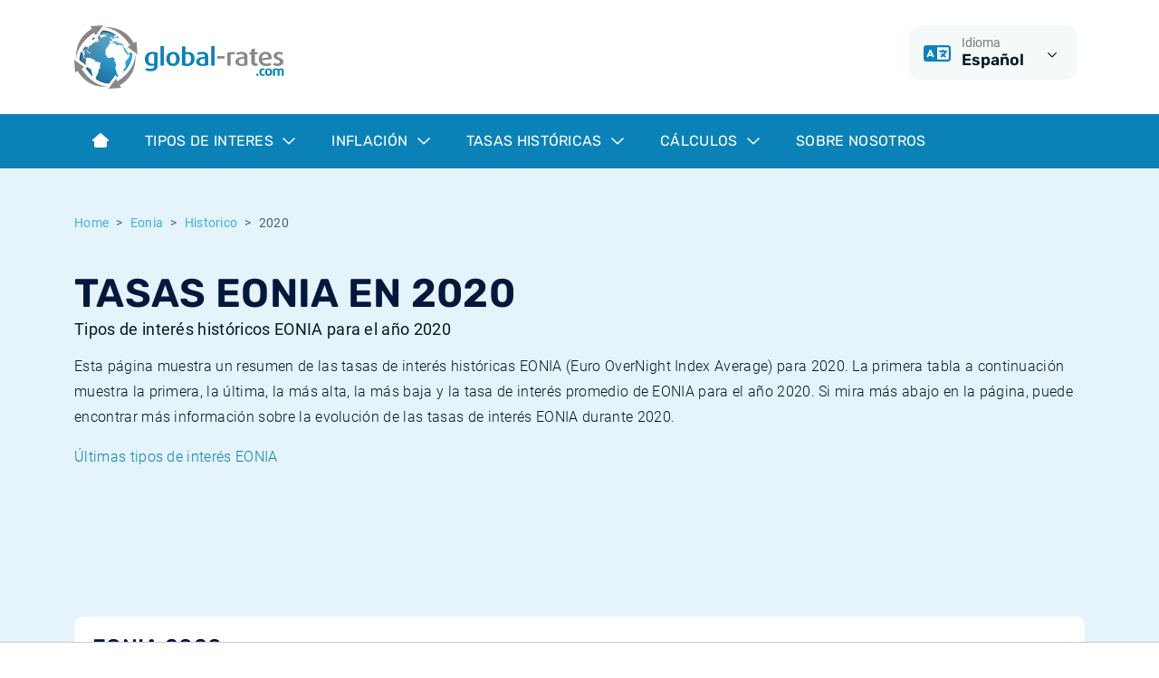

--- FILE ---
content_type: text/html; charset=utf-8
request_url: https://www.global-rates.com/es/tipos-de-interes/eonia/historico/2020/
body_size: 8803
content:

<!doctype html>
<html lang="es">
<head itemscope itemtype="http://schema.org/WebSite">
    <meta charset="utf-8">
    <meta name="viewport" content="width=device-width, initial-scale=1, shrink-to-fit=no">
    <link rel="shortcut icon" href="/favicon.ico">
    <link rel="icon" type="image/png" sizes="16x16" href="/images/favicon/favicon-16x16.png">
    <link rel="icon" type="image/png" sizes="32x32" href="/images/favicon/favicon-32x32.png">
    <link rel="icon" type="image/png" sizes="48x48" href="/images/favicon/favicon-48x48.png">

    
    <title>Tipos de inter&#xE9;s EONIA en 2020</title>
    <meta name="description" content="Tasas EONIA en 2020 | Resumen de las tasas de inter&#xE9;s hist&#xF3;ricas de EONIA en el a&#xF1;o 2020 | Gr&#xE1;ficos y tablas">
        <meta name="robots" content="index,follow">
    <meta property="og:title" content="Tipos de inter&#xE9;s EONIA en 2020">
    <meta property="og:site_name" content="global-rates.com">
    <meta property="og:url" content="https://www.global-rates.com/es/tipos-de-interes/eonia/historico/2020/">
    <meta property="og:type" content="website">
    <meta property="og:description" content="Tasas EONIA en 2020 | Resumen de las tasas de inter&#xE9;s hist&#xF3;ricas de EONIA en el a&#xF1;o 2020 | Gr&#xE1;ficos y tablas">
    <meta property="og:locale" content="es" />
    <link rel="canonical" href="https://www.global-rates.com/es/tipos-de-interes/eonia/historico/2020/">


    <!-- Google Tag Manager -->
    <script>
        (function (w, d, s, l, i) {
            w[l] = w[l] || []; w[l].push({
                'gtm.start':
                    new Date().getTime(), event: 'gtm.js'
            }); var f = d.getElementsByTagName(s)[0],
                j = d.createElement(s), dl = l != 'dataLayer' ? '&l=' + l : ''; j.async = true; j.src =
                    'https://www.googletagmanager.com/gtm.js?id=' + i + dl; f.parentNode.insertBefore(j, f);
        })(window, document, 'script', 'dataLayer', 'GTM-WDKDMGT');
    </script>
    <!-- End Google Tag Manager -->

    
    

<script defer src="/assets/js/runtime.js?5a4d9d9dd79e1815711b"></script><script defer src="/assets/js/app.js?f09681df4f46febaf3aa"></script><link href="/assets/css/critical.css?9565a7279458d68ff24e" rel="stylesheet"><link href="/assets/css/main.css?9565a7279458d68ff24e" rel="preload" as="style" onload="this.onload=null;this.rel='stylesheet'"></head>
<body class="mm-menu--theme-light">
    <div class="Site">
    
<header class="Header">
    <div class="Header-topbar">
        <div class="container">
            <div class="row">
                <div class="col-12 col-md-4 text-center text-md-start">
                    <a href="/es/"><img src="/images/logo.svg" alt="global-rates.com" height="70" /></a>
                </div>
                <div class="col-12 col-md-8">
                    <div class="d-flex justify-content-center justify-content-md-end mt-3 mt-md-0">
                        <div class="me-2">
                            <div class="dropdown Header-dropdown">
    <button class="dropdown-toggle" type="button" data-triami-bind="Dropdown" data-bs-toggle="dropdown" aria-expanded="false">
        <div class="Header-dropdown-icon">
            <i class="fa-regular fa-language"></i>
        </div>
        <div class="Header-dropdown-body">
            <div class="Header-dropdown-key">Idioma</div>
            <div class="Header-dropdown-value">Espa&#xF1;ol</div>
        </div>
        <div class="Header-dropdown-toggle">
            <i class="fa-regular fa-chevron-down dropdown-toggle-icon"></i>
        </div>
    </button>
    <ul class="dropdown-menu dropdown-menu-end">
        <li><a class="dropdown-item" href="/en/">English</a></li>
        <li><a class="dropdown-item" href="/nl/">Nederlands</a></li>
        <li><a class="dropdown-item" href="/es/">Español</a></li>
        <li><a class="dropdown-item" href="/pt/">Português</a></li>
        <li><a class="dropdown-item" href="/fr/">Français</a></li>
        <li><a class="dropdown-item" href="/it/">Italiano</a></li>
        <li><a class="dropdown-item" href="/de/">Deutsch</a></li>
    </ul>
</div>
                        </div>
                        
                    </div>
                </div>
            </div>
        </div>
    </div>
    
    <nav class="navbar navbar-expand-lg">
        <div class="container">
            <div class="d-lg-none">
                <button class="hamburger hamburger--vortex" type="button" data-triami-mmenu-trigger="open" disabled aria-label="Menu">
                    <span class="hamburger-box"><span class="hamburger-inner"></span></span>
                </button>
            </div>

                <div class="d-none d-lg-block">
                    <ul class="navbar-nav">
                                <li class="nav-item">
                                    <a href="/es/" class="nav-link">
                                            <i class="fa-solid fa-house-blank"></i>
                                    </a>
                                </li>
                                <li class="nav-item dropdown dropdown-full NavigationDropdown">
                                    <a href="#" class="nav-link dropdown-toggle" data-triami-bind="Dropdown" data-bs-toggle="dropdown">
                                        Tipos de interes
                                        <i class="fa-regular fa-chevron-down dropdown-toggle-icon"></i>
                                    </a>
                                    <div class="dropdown-menu NavigationDropdown-menu">
                                        <div class="container">
                                            <div class="NavigationDropdown-inner">
                                                <div class="row">
                                                        <div class="col-md-6">
                                                            <div class="NavigationDropdown-body">
                                                                <span class="NavigationDropdown-title">Tipos de interes</span>
                                                                <p class="NavigationDropdown-text">Siga la evoluci&#xF3;n de las tasas de inter&#xE9;s con una descripci&#xF3;n general de las tasas de inter&#xE9;s actuales e hist&#xF3;ricas m&#xE1;s importantes.</p>
                                                            </div>
                                                        </div>

                                                        <div class="col-md-6">
                                                            <div class="list-group list-group--dropdown">
                                                                    <a class="list-group-item list-group-item-action" href="/es/tipos-de-interes/euribor/">
                                                                        <i class="fa-regular fa-chevron-right"></i>Euribor
                                                                    </a>
                                                                    <a class="list-group-item list-group-item-action" href="/es/tipos-de-interes/cme-term-sofr/">
                                                                        <i class="fa-regular fa-chevron-right"></i>Term SOFR
                                                                    </a>
                                                                    <a class="list-group-item list-group-item-action" href="/es/tipos-de-interes/bancos-centrales/">
                                                                        <i class="fa-regular fa-chevron-right"></i>Bancos centrales
                                                                    </a>
                                                                    <a class="list-group-item list-group-item-action" href="/es/tipos-de-interes/ester/">
                                                                        <i class="fa-regular fa-chevron-right"></i>ESTER
                                                                    </a>
                                                                    <a class="list-group-item list-group-item-action" href="/es/tipos-de-interes/sonia/">
                                                                        <i class="fa-regular fa-chevron-right"></i>SONIA
                                                                    </a>
                                                                    <a class="list-group-item list-group-item-action" href="/es/tipos-de-interes/sofr/">
                                                                        <i class="fa-regular fa-chevron-right"></i>SOFR
                                                                    </a>
                                                            </div>
                                                        </div>
                                                </div>
                                            </div>
                                        </div>
                                    </div>
                                </li>
                                <li class="nav-item dropdown dropdown-full NavigationDropdown">
                                    <a href="#" class="nav-link dropdown-toggle" data-triami-bind="Dropdown" data-bs-toggle="dropdown">
                                        Inflaci&#xF3;n
                                        <i class="fa-regular fa-chevron-down dropdown-toggle-icon"></i>
                                    </a>
                                    <div class="dropdown-menu NavigationDropdown-menu">
                                        <div class="container">
                                            <div class="NavigationDropdown-inner">
                                                <div class="row">
                                                        <div class="col-md-6">
                                                            <div class="NavigationDropdown-body">
                                                                <span class="NavigationDropdown-title">Inflaci&#xF3;n</span>
                                                                <p class="NavigationDropdown-text">Las tasas de inflaci&#xF3;n actuales e hist&#xF3;ricas de un gran n&#xFA;mero de pa&#xED;ses.</p>
                                                                    <a href="/es/inflacion/" class="btn btn-outline-dark mt-2">Todas las tasas de inflaci&#xF3;n<i class="far fa-arrow-right-long"></i></a>
                                                            </div>
                                                        </div>

                                                        <div class="col-md-6">
                                                            <div class="list-group list-group--dropdown">
                                                                    <a class="list-group-item list-group-item-action" href="/es/inflacion/ipc/">
                                                                        <i class="fa-regular fa-chevron-right"></i>&#xBF;Qu&#xE9; es la inflaci&#xF3;n IPC?
                                                                    </a>
                                                                    <a class="list-group-item list-group-item-action" href="/es/inflacion/ipca/">
                                                                        <i class="fa-regular fa-chevron-right"></i>&#xBF;Qu&#xE9; es la inflaci&#xF3;n IPCA?
                                                                    </a>
                                                                    <a class="list-group-item list-group-item-action" href="/es/inflacion/ipc/68/chile/">
                                                                        <i class="fa-regular fa-chevron-right"></i>Inflaci&#xF3;n Chileno - IPC
                                                                    </a>
                                                                    <a class="list-group-item list-group-item-action" href="/es/inflacion/ipc/56/espana/">
                                                                        <i class="fa-regular fa-chevron-right"></i>Inflaci&#xF3;n Espa&#xF1;ol - IPC
                                                                    </a>
                                                                    <a class="list-group-item list-group-item-action" href="/es/inflacion/ipc/4/estados-unidos/">
                                                                        <i class="fa-regular fa-chevron-right"></i>Inflaci&#xF3;n Estadounidense
                                                                    </a>
                                                                    <a class="list-group-item list-group-item-action" href="/es/inflacion/ipc/51/mexico/">
                                                                        <i class="fa-regular fa-chevron-right"></i>Inflaci&#xF3;n Mexicano - IPC
                                                                    </a>
                                                            </div>
                                                        </div>
                                                </div>
                                            </div>
                                        </div>
                                    </div>
                                </li>
                                <li class="nav-item dropdown dropdown-full NavigationDropdown">
                                    <a href="#" class="nav-link dropdown-toggle" data-triami-bind="Dropdown" data-bs-toggle="dropdown">
                                        Tasas hist&#xF3;ricas
                                        <i class="fa-regular fa-chevron-down dropdown-toggle-icon"></i>
                                    </a>
                                    <div class="dropdown-menu NavigationDropdown-menu">
                                        <div class="container">
                                            <div class="NavigationDropdown-inner">
                                                <div class="row">
                                                        <div class="col-md-6">
                                                            <div class="NavigationDropdown-body">
                                                                <span class="NavigationDropdown-title">Tasas hist&#xF3;ricas</span>
                                                                <p class="NavigationDropdown-text">Ver el desarrollo hist&#xF3;rico de una gran cantidad de tarifas.</p>
                                                            </div>
                                                        </div>

                                                        <div class="col-md-6">
                                                            <div class="list-group list-group--dropdown">
                                                                    <a class="list-group-item list-group-item-action" href="/es/tipos-de-interes/euribor/historico/">
                                                                        <i class="fa-regular fa-chevron-right"></i>Euribor - hist&#xF3;rico
                                                                    </a>
                                                                    <a class="list-group-item list-group-item-action" href="/es/tipos-de-interes/ester/historico/">
                                                                        <i class="fa-regular fa-chevron-right"></i>ESTER - hist&#xF3;rico
                                                                    </a>
                                                                    <a class="list-group-item list-group-item-action" href="/es/tipos-de-interes/sonia/historico/">
                                                                        <i class="fa-regular fa-chevron-right"></i>SONIA - hist&#xF3;rico
                                                                    </a>
                                                                    <a class="list-group-item list-group-item-action" href="/es/tipos-de-interes/sofr/historico/">
                                                                        <i class="fa-regular fa-chevron-right"></i>SOFR - hist&#xF3;rico
                                                                    </a>
                                                                    <a class="list-group-item list-group-item-action" href="/es/tipos-de-interes/tonar/historico/">
                                                                        <i class="fa-regular fa-chevron-right"></i>TONAR - hist&#xF3;rico
                                                                    </a>
                                                                    <a class="list-group-item list-group-item-action" href="/es/inflacion/historico/">
                                                                        <i class="fa-regular fa-chevron-right"></i>Inflaci&#xF3;n hist&#xF3;rica
                                                                    </a>
                                                            </div>
                                                        </div>
                                                </div>
                                            </div>
                                        </div>
                                    </div>
                                </li>
                                <li class="nav-item dropdown dropdown-full NavigationDropdown">
                                    <a href="#" class="nav-link dropdown-toggle" data-triami-bind="Dropdown" data-bs-toggle="dropdown">
                                        C&#xE1;lculos
                                        <i class="fa-regular fa-chevron-down dropdown-toggle-icon"></i>
                                    </a>
                                    <div class="dropdown-menu NavigationDropdown-menu">
                                        <div class="container">
                                            <div class="NavigationDropdown-inner">
                                                <div class="row">
                                                        <div class="col-md-6">
                                                            <div class="NavigationDropdown-body">
                                                                <span class="NavigationDropdown-title">C&#xE1;lculos</span>
                                                                <p class="NavigationDropdown-text">C&#xE1;lculos financieros en l&#xED;nea: herramientas para calcular indicadores financieros.</p>
                                                            </div>
                                                        </div>

                                                        <div class="col-md-6">
                                                            <div class="list-group list-group--dropdown">
                                                                    <a class="list-group-item list-group-item-action" href="/es/calculos/calculadora-de-inflacion/">
                                                                        <i class="fa-regular fa-chevron-right"></i>Calculadora de inflaci&#xF3;n
                                                                    </a>
                                                            </div>
                                                        </div>
                                                </div>
                                            </div>
                                        </div>
                                    </div>
                                </li>
                                <li class="nav-item">
                                    <a href="/es/sobre-nosotros/" class="nav-link">
Sobre Nosotros                                    </a>
                                </li>
                    </ul>
                </div>

                <div class="d-none">
                    <div data-triami-bind="Mmenu">
                        <ul>
                                <li>
                                        <a href="/es/">Home</a>
                                </li>
                                <li>
                                        <a>Tipos de interes</a>
                                            <ul>
                                                    <li>
                                                        <a href="/es/tipos-de-interes/euribor/">Euribor</a>
                                                    </li>
                                                    <li>
                                                        <a href="/es/tipos-de-interes/cme-term-sofr/">Term SOFR</a>
                                                    </li>
                                                    <li>
                                                        <a href="/es/tipos-de-interes/bancos-centrales/">Bancos centrales</a>
                                                    </li>
                                                    <li>
                                                        <a href="/es/tipos-de-interes/ester/">ESTER</a>
                                                    </li>
                                                    <li>
                                                        <a href="/es/tipos-de-interes/sonia/">SONIA</a>
                                                    </li>
                                                    <li>
                                                        <a href="/es/tipos-de-interes/sofr/">SOFR</a>
                                                    </li>
                                            </ul>
                                </li>
                                <li>
                                        <a>Inflaci&#xF3;n</a>
                                            <ul>
                                                    <li>
                                                        <a href="/es/inflacion/ipc/">&#xBF;Qu&#xE9; es la inflaci&#xF3;n IPC?</a>
                                                    </li>
                                                    <li>
                                                        <a href="/es/inflacion/ipca/">&#xBF;Qu&#xE9; es la inflaci&#xF3;n IPCA?</a>
                                                    </li>
                                                    <li>
                                                        <a href="/es/inflacion/ipc/68/chile/">Inflaci&#xF3;n Chileno - IPC</a>
                                                    </li>
                                                    <li>
                                                        <a href="/es/inflacion/ipc/56/espana/">Inflaci&#xF3;n Espa&#xF1;ol - IPC</a>
                                                    </li>
                                                    <li>
                                                        <a href="/es/inflacion/ipc/4/estados-unidos/">Inflaci&#xF3;n Estadounidense</a>
                                                    </li>
                                                    <li>
                                                        <a href="/es/inflacion/ipc/51/mexico/">Inflaci&#xF3;n Mexicano - IPC</a>
                                                    </li>
                                            </ul>
                                </li>
                                <li>
                                        <a>Tasas hist&#xF3;ricas</a>
                                            <ul>
                                                    <li>
                                                        <a href="/es/tipos-de-interes/euribor/historico/">Euribor - hist&#xF3;rico</a>
                                                    </li>
                                                    <li>
                                                        <a href="/es/tipos-de-interes/ester/historico/">ESTER - hist&#xF3;rico</a>
                                                    </li>
                                                    <li>
                                                        <a href="/es/tipos-de-interes/sonia/historico/">SONIA - hist&#xF3;rico</a>
                                                    </li>
                                                    <li>
                                                        <a href="/es/tipos-de-interes/sofr/historico/">SOFR - hist&#xF3;rico</a>
                                                    </li>
                                                    <li>
                                                        <a href="/es/tipos-de-interes/tonar/historico/">TONAR - hist&#xF3;rico</a>
                                                    </li>
                                                    <li>
                                                        <a href="/es/inflacion/historico/">Inflaci&#xF3;n hist&#xF3;rica</a>
                                                    </li>
                                            </ul>
                                </li>
                                <li>
                                        <a>C&#xE1;lculos</a>
                                            <ul>
                                                    <li>
                                                        <a href="/es/calculos/calculadora-de-inflacion/">Calculadora de inflaci&#xF3;n</a>
                                                    </li>
                                            </ul>
                                </li>
                                <li>
                                        <a href="/es/sobre-nosotros/">Sobre Nosotros</a>
                                </li>
                        </ul>
                    </div>
                </div>

        </div>
    </nav>

</header>
    <div class="Site-body">
        
<section class="bg-tertiary pt-3 pt-lg-4 pb-6 position-relative">
    <div class="container">
        
        <nav aria-label="breadcrumb" role="navigation" class="d-md-none">
            <ol class="breadcrumb">
                    <li class="breadcrumb-item"><a href="/es/tipos-de-interes/eonia/historico/"><i class="fa-regular fa-arrow-left-long me-1"></i>Historico</a></li>
            </ol>
        </nav>
        <nav aria-label="breadcrumb" role="navigation" class="d-none d-md-block">
            <ol class="breadcrumb">
                        <li class="breadcrumb-item"><a href="/es/">Home</a></li>
                        <li class="breadcrumb-item"><a href="/es/tipos-de-interes/eonia/">Eonia</a></li>
                        <li class="breadcrumb-item"><a href="/es/tipos-de-interes/eonia/historico/">Historico</a></li>

                    <li class="breadcrumb-item active" aria-current="page">2020</li>
            </ol>
        </nav>

        
<h1>
    Tasas EONIA en 2020
        <span class="sub">Tipos de inter&#xE9;s hist&#xF3;ricos EONIA para el a&#xF1;o 2020</span>
</h1>
                <p>Esta página muestra un resumen de las tasas de interés históricas EONIA (Euro OverNight Index Average) para 2020. La primera tabla a continuación muestra la primera, la última, la más alta, la más baja y la tasa de interés promedio de EONIA para el año 2020. Si mira más abajo en la página, puede encontrar más información sobre la evolución de las tasas de interés EONIA durante 2020.</p>
                <p><a href="/es/tipos-de-interes/eonia/" title="EONIA actual">Últimas tipos de interés EONIA</a></p>
    </div>
    <div class="container pb-2">
                <div id="Ad-101" class="Advertisement Advertisement--leaderboard"></div>

    </div>

    

    
            <svg class="Arc Arc--bottom Arc--light" xmlns="http://www.w3.org/2000/svg" viewBox="0 0 1920 54"><path d="m0,0v54h958.65C688.15,53.85,474.96-.5,259.75,0h1400.5C1446.04,0,1231.33,53.85,960.86,54h959.14V0H0Z" /></svg>

</section>

    <section class="bg-light pb-4">
        <div class="container">
            <div class="row gy-4 gx-lg-4 mt-n6">
                        <div class="col-12">
    <div class="table-container TableResponsive" data-triami-bind="TableResponsive:1">
        <table class="table ">
                <caption>
                    EONIA 2020
                </caption>
                <thead>
                    <tr>
                            <th class="">
                <div class="table-normal text-start"></div>
                            </th>
                            <th class="">
                <div class="table-normal text-end">Primero</div>
                            </th>
                            <th class="">
                <div class="table-normal text-end">Último</div>
                            </th>
                            <th class="">
                <div class="table-normal text-end">Más alto</div>
                            </th>
                            <th class="">
                <div class="table-normal text-end">Más bajo</div>
                            </th>
                            <th class="">
                <div class="table-normal text-end">Promedio</div>
                            </th>
                    </tr>
                </thead>
                <tbody>
                            <tr onclick="window.location.href='/es/tipos-de-interes/eonia/';" style="cursor:pointer;">
                                    <td class=""> 
                <a href="/es/tipos-de-interes/eonia/" title="Eonia" class="table-link">Eonia</a>
                                    </td>
                                    <td class=""> 
                <div class="table-normal text-end">-0,454 %</div>
                                    </td>
                                    <td class=""> 
                <div class="table-normal text-end">-0,498 %</div>
                                    </td>
                                    <td class=""> 
                <div class="table-normal text-end">-0,437 %</div>
                                    </td>
                                    <td class=""> 
                <div class="table-normal text-end">-0,498 %</div>
                                    </td>
                                    <td class=""> 
                <div class="table-normal text-end">-0,462 %</div>
                                    </td>
                            </tr>
                </tbody>
        </table>
    </div>

</div>
            </div>
        </div>
    </section>







    <section class="bg-light pb-4">
        <div class="container">
                <p class="text-muted fst-italic fs-6">Eonia® is a registered trademark of the European Money Markets Institute (EMMI). EMMI is the original source of the Eonia® data. A Licensing Agreement with EMMI is mandatory for all commercial use of the data and the registered trademarks. All rights reserved! Use of the data is at your own risk.</p>
        </div>
    </section>


    <section class="bg-light pb-4">
        <div class="container">
                    <div id="Ad-104" class="Advertisement Advertisement--big"></div>

        </div>
    </section>


    <section class="bg-light pb-4">
        <div class="container">
            <h2>Información adicional</h2>
            <p>A continuación encontrará un gráfico y una tabla con información adicional sobre la evolución de los tipos de interés EONIA para cada mes en 2020.</p>
        </div>
        <div class="container">
            <div class="card card-primary">
                <div class="card-body">
                    <header class="card-title">
                        <h2>Gr&#xE1;fico de EONIA 2020</h2>
                            <span>Tasas hist&#xF3;ricas de EONIA en 2020</span>
                    </header>
                    
    <div data-triami-bind="Highstock" data-fetchpath="/highchart-api/" data-querystring='{&quot;year&quot;:&quot;2020&quot;}' data-series='[{&quot;id&quot;:1,&quot;type&quot;:0,&quot;name&quot;:&quot;Eonia&quot;,&quot;visible&quot;:true}]' data-series-options='{}'></div>

                </div>
            </div>
        </div>
    </section>
        <section class="bg-light pb-4">
            <div class="container">
                        <div id="Ad-105" class="Advertisement Advertisement--big"></div>

            </div>
        </section>
        <section class="bg-light pb-4">
            <div class="container">
                <div class="row">
                    <div class="col-12">
    <div class="table-container TableResponsive" data-triami-bind="TableResponsive:1">
        <table class="table ">
                <caption>
                    EONIA en 2020 - por mes
                </caption>
                <thead>
                    <tr>
                            <th class="">
                <div class="table-normal text-start"></div>
                            </th>
                            <th class="">
                <div class="table-normal text-end">Primero</div>
                            </th>
                            <th class="">
                <div class="table-normal text-end">Último</div>
                            </th>
                            <th class="">
                <div class="table-normal text-end">Más alto</div>
                            </th>
                            <th class="">
                <div class="table-normal text-end">Más bajo</div>
                            </th>
                            <th class="">
                <div class="table-normal text-end">Promedio</div>
                            </th>
                    </tr>
                </thead>
                <tbody>
                            <tr>
                                    <td class="">
                <div class="table-normal text-start">enero</div>
                                    </td>
                                    <td class="">
                <div class="table-normal text-end">-0,454 %</div>
                                    </td>
                                    <td class="">
                <div class="table-normal text-end">-0,454 %</div>
                                    </td>
                                    <td class="">
                <div class="table-normal text-end">-0,450 %</div>
                                    </td>
                                    <td class="">
                <div class="table-normal text-end">-0,455 %</div>
                                    </td>
                                    <td class="">
                <div class="table-normal text-end">-0,453 %</div>
                                    </td>
                            </tr>
                            <tr>
                                    <td class="">
                <div class="table-normal text-start">febrero</div>
                                    </td>
                                    <td class="">
                <div class="table-normal text-end">-0,452 %</div>
                                    </td>
                                    <td class="">
                <div class="table-normal text-end">-0,455 %</div>
                                    </td>
                                    <td class="">
                <div class="table-normal text-end">-0,450 %</div>
                                    </td>
                                    <td class="">
                <div class="table-normal text-end">-0,456 %</div>
                                    </td>
                                    <td class="">
                <div class="table-normal text-end">-0,453 %</div>
                                    </td>
                            </tr>
                            <tr>
                                    <td class="">
                <div class="table-normal text-start">marzo</div>
                                    </td>
                                    <td class="">
                <div class="table-normal text-end">-0,457 %</div>
                                    </td>
                                    <td class="">
                <div class="table-normal text-end">-0,437 %</div>
                                    </td>
                                    <td class="">
                <div class="table-normal text-end">-0,437 %</div>
                                    </td>
                                    <td class="">
                <div class="table-normal text-end">-0,458 %</div>
                                    </td>
                                    <td class="">
                <div class="table-normal text-end">-0,449 %</div>
                                    </td>
                            </tr>
                            <tr>
                                    <td class="">
                <div class="table-normal text-start">abril</div>
                                    </td>
                                    <td class="">
                <div class="table-normal text-end">-0,442 %</div>
                                    </td>
                                    <td class="">
                <div class="table-normal text-end">-0,446 %</div>
                                    </td>
                                    <td class="">
                <div class="table-normal text-end">-0,442 %</div>
                                    </td>
                                    <td class="">
                <div class="table-normal text-end">-0,458 %</div>
                                    </td>
                                    <td class="">
                <div class="table-normal text-end">-0,451 %</div>
                                    </td>
                            </tr>
                            <tr>
                                    <td class="">
                <div class="table-normal text-start">mayo</div>
                                    </td>
                                    <td class="">
                <div class="table-normal text-end">-0,458 %</div>
                                    </td>
                                    <td class="">
                <div class="table-normal text-end">-0,455 %</div>
                                    </td>
                                    <td class="">
                <div class="table-normal text-end">-0,454 %</div>
                                    </td>
                                    <td class="">
                <div class="table-normal text-end">-0,460 %</div>
                                    </td>
                                    <td class="">
                <div class="table-normal text-end">-0,457 %</div>
                                    </td>
                            </tr>
                            <tr>
                                    <td class="">
                <div class="table-normal text-start">junio</div>
                                    </td>
                                    <td class="">
                <div class="table-normal text-end">-0,461 %</div>
                                    </td>
                                    <td class="">
                <div class="table-normal text-end">-0,470 %</div>
                                    </td>
                                    <td class="">
                <div class="table-normal text-end">-0,457 %</div>
                                    </td>
                                    <td class="">
                <div class="table-normal text-end">-0,470 %</div>
                                    </td>
                                    <td class="">
                <div class="table-normal text-end">-0,461 %</div>
                                    </td>
                            </tr>
                            <tr>
                                    <td class="">
                <div class="table-normal text-start">julio</div>
                                    </td>
                                    <td class="">
                <div class="table-normal text-end">-0,463 %</div>
                                    </td>
                                    <td class="">
                <div class="table-normal text-end">-0,465 %</div>
                                    </td>
                                    <td class="">
                <div class="table-normal text-end">-0,456 %</div>
                                    </td>
                                    <td class="">
                <div class="table-normal text-end">-0,468 %</div>
                                    </td>
                                    <td class="">
                <div class="table-normal text-end">-0,465 %</div>
                                    </td>
                            </tr>
                            <tr>
                                    <td class="">
                <div class="table-normal text-start">agosto</div>
                                    </td>
                                    <td class="">
                <div class="table-normal text-end">-0,467 %</div>
                                    </td>
                                    <td class="">
                <div class="table-normal text-end">-0,472 %</div>
                                    </td>
                                    <td class="">
                <div class="table-normal text-end">-0,464 %</div>
                                    </td>
                                    <td class="">
                <div class="table-normal text-end">-0,472 %</div>
                                    </td>
                                    <td class="">
                <div class="table-normal text-end">-0,468 %</div>
                                    </td>
                            </tr>
                            <tr>
                                    <td class="">
                <div class="table-normal text-start">septiembre</div>
                                    </td>
                                    <td class="">
                <div class="table-normal text-end">-0,469 %</div>
                                    </td>
                                    <td class="">
                <div class="table-normal text-end">-0,485 %</div>
                                    </td>
                                    <td class="">
                <div class="table-normal text-end">-0,466 %</div>
                                    </td>
                                    <td class="">
                <div class="table-normal text-end">-0,485 %</div>
                                    </td>
                                    <td class="">
                <div class="table-normal text-end">-0,469 %</div>
                                    </td>
                            </tr>
                            <tr>
                                    <td class="">
                <div class="table-normal text-start">octubre</div>
                                    </td>
                                    <td class="">
                <div class="table-normal text-end">-0,473 %</div>
                                    </td>
                                    <td class="">
                <div class="table-normal text-end">-0,472 %</div>
                                    </td>
                                    <td class="">
                <div class="table-normal text-end">-0,467 %</div>
                                    </td>
                                    <td class="">
                <div class="table-normal text-end">-0,473 %</div>
                                    </td>
                                    <td class="">
                <div class="table-normal text-end">-0,469 %</div>
                                    </td>
                            </tr>
                            <tr>
                                    <td class="">
                <div class="table-normal text-start">noviembre</div>
                                    </td>
                                    <td class="">
                <div class="table-normal text-end">-0,470 %</div>
                                    </td>
                                    <td class="">
                <div class="table-normal text-end">-0,475 %</div>
                                    </td>
                                    <td class="">
                <div class="table-normal text-end">-0,463 %</div>
                                    </td>
                                    <td class="">
                <div class="table-normal text-end">-0,475 %</div>
                                    </td>
                                    <td class="">
                <div class="table-normal text-end">-0,471 %</div>
                                    </td>
                            </tr>
                            <tr>
                                    <td class="">
                <div class="table-normal text-start">diciembre</div>
                                    </td>
                                    <td class="">
                <div class="table-normal text-end">-0,472 %</div>
                                    </td>
                                    <td class="">
                <div class="table-normal text-end">-0,498 %</div>
                                    </td>
                                    <td class="">
                <div class="table-normal text-end">-0,466 %</div>
                                    </td>
                                    <td class="">
                <div class="table-normal text-end">-0,498 %</div>
                                    </td>
                                    <td class="">
                <div class="table-normal text-end">-0,472 %</div>
                                    </td>
                            </tr>
                </tbody>
        </table>
    </div>

</div>
                </div>
            </div>
        </section>
            <section class="bg-light pb-4">
                <div class="container">
                            <div id="Ad-106" class="Advertisement Advertisement--big"></div>

                </div>
            </section>





    <section class="bg-light py-5">
        <div class="container">
                <div class="row gy-3" data-triami-bind="Masonry">
                        <div class="col-12 col-md-6 col-lg-4">
                            <div class="card card-secondary">
                                <div class="card-body">
                                    <header class="card-title">
                                            <h4>Euribor</h4>
                                            <span>tipos de inter&#xE9;s e informaci&#xF3;n</span>
                                    </header>

                                        <nav class="list-group list-group-flush">
                                                <a href="/es/tipos-de-interes/euribor/5/euribor-interes-1-semana/" class="list-group-item list-group-item-action" title=""><i class="fa-solid fa-circle-arrow-right"></i>Tasa Euribor - 1 semana</a>
                                                <a href="/es/tipos-de-interes/euribor/1/euribor-interes-1-mes/" class="list-group-item list-group-item-action" title=""><i class="fa-solid fa-circle-arrow-right"></i>Tasa Euribor - 1 mes</a>
                                                <a href="/es/tipos-de-interes/euribor/2/euribor-interes-3-meses/" class="list-group-item list-group-item-action" title=""><i class="fa-solid fa-circle-arrow-right"></i>Tasa Euribor - 3 meses</a>
                                                <a href="/es/tipos-de-interes/euribor/3/euribor-interes-6-meses/" class="list-group-item list-group-item-action" title=""><i class="fa-solid fa-circle-arrow-right"></i>Tasa Euribor - 6 meses</a>
                                                <a href="/es/tipos-de-interes/euribor/4/euribor-interes-12-meses/" class="list-group-item list-group-item-action" title=""><i class="fa-solid fa-circle-arrow-right"></i>Tasa Euribor - 12 meses</a>
                                        </nav>
                                </div>
                            </div>
                        </div>
                        <div class="col-12 col-md-6 col-lg-4">
                            <div class="card card-primary">
                                <div class="card-body">
                                    <header class="card-title">
                                            <h4>Bancos centrales</h4>
                                            <span>tipos de inter&#xE9;s e informaci&#xF3;n</span>
                                    </header>

                                        <nav class="list-group list-group-flush">
                                                <a href="/es/tipos-de-interes/bancos-centrales/2/interes-brasilena-bacen-selic-rate/" class="list-group-item list-group-item-action" title=""><i class="fa-solid fa-circle-arrow-right"></i>Tipo de inter&#xE9;s brasile&#xF1;o</a>
                                                <a href="/es/tipos-de-interes/bancos-centrales/1003/interes-britanico-boe-official-bank-rate/" class="list-group-item list-group-item-action" title=""><i class="fa-solid fa-circle-arrow-right"></i>Tipo de inter&#xE9;s brit&#xE1;nico</a>
                                                <a href="/es/tipos-de-interes/bancos-centrales/3/interes-canadiense-boc-policy-interest-rate/" class="list-group-item list-group-item-action" title=""><i class="fa-solid fa-circle-arrow-right"></i>Tipo de inter&#xE9;s canadiense</a>
                                                <a href="/es/tipos-de-interes/bancos-centrales/14/interes-chileno-cboc-monetary-policy-rate/" class="list-group-item list-group-item-action" title=""><i class="fa-solid fa-circle-arrow-right"></i>Tipo de inter&#xE9;s chileno</a>
                                                <a href="/es/tipos-de-interes/bancos-centrales/12/interes-chino-pbc-loan-prime-rate/" class="list-group-item list-group-item-action" title=""><i class="fa-solid fa-circle-arrow-right"></i>Tipo de inter&#xE9;s chino</a>
                                                <a href="/es/tipos-de-interes/bancos-centrales/1002/interes-americano-fed-federal-funds-rate/" class="list-group-item list-group-item-action" title=""><i class="fa-solid fa-circle-arrow-right"></i>Tipo de inter&#xE9;s estadounidense</a>
                                                <a href="/es/tipos-de-interes/bancos-centrales/1001/interes-europeo-ecb-refinancing-rate/" class="list-group-item list-group-item-action" title=""><i class="fa-solid fa-circle-arrow-right"></i>Tipo de inter&#xE9;s europeo</a>
                                                <a href="/es/tipos-de-interes/bancos-centrales/13/interes-indio-rbi-policy-repo-rate/" class="list-group-item list-group-item-action" title=""><i class="fa-solid fa-circle-arrow-right"></i>Tipo de inter&#xE9;s indio</a>
                                                <a href="/es/tipos-de-interes/bancos-centrales/9/interes-japones-boj-overnight-call-rate/" class="list-group-item list-group-item-action" title=""><i class="fa-solid fa-circle-arrow-right"></i>Tipo de inter&#xE9;s japon&#xE9;s</a>
                                                <a href="/es/tipos-de-interes/bancos-centrales/10/interes-mexicano-banxico-overnight-target-rate/" class="list-group-item list-group-item-action" title=""><i class="fa-solid fa-circle-arrow-right"></i>Tipo de inter&#xE9;s mexicano</a>
                                                <a href="/es/tipos-de-interes/bancos-centrales/4/interes-ruso-cbr-key-rate/" class="list-group-item list-group-item-action" title=""><i class="fa-solid fa-circle-arrow-right"></i>Tipo de inter&#xE9;s ruso</a>
                                                <a href="/es/tipos-de-interes/bancos-centrales/5/interes-turco-tcmb-repo-rate/" class="list-group-item list-group-item-action" title=""><i class="fa-solid fa-circle-arrow-right"></i>Tipo de inter&#xE9;s turco</a>
                                        </nav>
                                </div>
                            </div>
                        </div>
                        <div class="col-12 col-md-6 col-lg-4">
                            <div class="card card-secondary">
                                <div class="card-body">
                                    <header class="card-title">
                                            <h4>Inflaci&#xF3;n</h4>
                                            <span>tasas de inflaci&#xF3;n e informaci&#xF3;n</span>
                                    </header>

                                        <nav class="list-group list-group-flush">
                                                <a href="/es/calculos/calculadora-de-inflacion/" class="list-group-item list-group-item-action" title=""><i class="fa-solid fa-circle-arrow-right"></i>Calculadora de inflaci&#xF3;n</a>
                                                <a href="/es/inflacion/ipc/42/alemania/" class="list-group-item list-group-item-action" title=""><i class="fa-solid fa-circle-arrow-right"></i>Inflaci&#xF3;n Alem&#xE1;n</a>
                                                <a href="/es/inflacion/ipc/60/reino-unido/" class="list-group-item list-group-item-action" title=""><i class="fa-solid fa-circle-arrow-right"></i>Inflaci&#xF3;n Brit&#xE1;nico</a>
                                                <a href="/es/inflacion/ipc/68/chile/" class="list-group-item list-group-item-action" title=""><i class="fa-solid fa-circle-arrow-right"></i>Inflaci&#xF3;n Chileno</a>
                                                <a href="/es/inflacion/ipc/76/china/" class="list-group-item list-group-item-action" title=""><i class="fa-solid fa-circle-arrow-right"></i>Inflaci&#xF3;n Chino</a>
                                                <a href="/es/inflacion/ipc/56/espana/" class="list-group-item list-group-item-action" title=""><i class="fa-solid fa-circle-arrow-right"></i>Inflaci&#xF3;n Espa&#xF1;ol</a>
                                                <a href="/es/inflacion/ipc/4/estados-unidos/" class="list-group-item list-group-item-action" title=""><i class="fa-solid fa-circle-arrow-right"></i>Inflaci&#xF3;n Estadounidense</a>
                                                <a href="/es/inflacion/ipca/3/europa/" class="list-group-item list-group-item-action" title=""><i class="fa-solid fa-circle-arrow-right"></i>Inflaci&#xF3;n europeo (IPCA)</a>
                                                <a href="/es/inflacion/ipc/41/francia/" class="list-group-item list-group-item-action" title=""><i class="fa-solid fa-circle-arrow-right"></i>Inflaci&#xF3;n Franc&#xE9;s</a>
                                                <a href="/es/inflacion/ipc/47/italia/" class="list-group-item list-group-item-action" title=""><i class="fa-solid fa-circle-arrow-right"></i>Inflaci&#xF3;n Italiano</a>
                                                <a href="/es/inflacion/ipc/51/mexico/" class="list-group-item list-group-item-action" title=""><i class="fa-solid fa-circle-arrow-right"></i>Inflaci&#xF3;n Mexicano</a>
                                                <a href="/es/inflacion/ipc/54/portugal/" class="list-group-item list-group-item-action" title=""><i class="fa-solid fa-circle-arrow-right"></i>Inflaci&#xF3;n Portugu&#xE9;s</a>
                                        </nav>
                                </div>
                            </div>
                        </div>
                        <div class="col-12 col-md-6 col-lg-4">
                            <div class="card card-secondary">
                                <div class="card-body">
                                    <header class="card-title">
                                            <h4>CME Term SOFR</h4>
                                            <span>tipos de inter&#xE9;s e informaci&#xF3;n</span>
                                    </header>

                                        <nav class="list-group list-group-flush">
                                                <a href="/es/tipos-de-interes/cme-term-sofr/1/term-sofr-interes-1-mes/" class="list-group-item list-group-item-action" title=""><i class="fa-solid fa-circle-arrow-right"></i>CME Term SOFR - 1 mes</a>
                                                <a href="/es/tipos-de-interes/cme-term-sofr/2/term-sofr-interes-3-meses/" class="list-group-item list-group-item-action" title=""><i class="fa-solid fa-circle-arrow-right"></i>CME Term SOFR - 3 meses</a>
                                                <a href="/es/tipos-de-interes/cme-term-sofr/3/term-sofr-interes-6-meses/" class="list-group-item list-group-item-action" title=""><i class="fa-solid fa-circle-arrow-right"></i>CME Term SOFR - 6 meses</a>
                                                <a href="/es/tipos-de-interes/cme-term-sofr/4/term-sofr-interes-12-meses/" class="list-group-item list-group-item-action" title=""><i class="fa-solid fa-circle-arrow-right"></i>CME Term SOFR - 12 meses</a>
                                        </nav>
                                </div>
                            </div>
                        </div>
                </div>
        </div>
    </section>



    </div>
    
    <footer class="Footer">
        <div class="Footer-background"></div>
        <div class="container overflow-hidden">
            <div class="row gx-5">
                <div class="col-12 col-lg-3 order-1 order-lg-0 mt-4 mt-lg-0">
                    <img src="/images/logo-white.svg" alt="global-rates.com" height="50" data-triami-bind="LazyLoad" />
                    <hr class="accent-secondary" />
                        <div class="d-none d-lg-block">
                            <p>Tasas actuales e hist&#xF3;ricas como tasas de inflaci&#xF3;n y tipos de inter&#xE9;s como Euribor, SOFR y bancos centrales</p>
                            <hr />
                        </div>

                        <nav class="list-inline list-inline--divider mb-3">
                                <a class="list-inline-item" href="/es/aviso-legal/">Aviso Legal</a>
                                <a class="list-inline-item" href="/es/sobre-nosotros/">Sobre nosotros</a>
                        </nav>

                    <div>
&copy; 2009 - 2026                            <br />
Global-rates.com es una iniciativa de Triami Media BV                    </div>
                </div>

                    <div class="col-12 col-lg-9 order-0 order-lg-1">
                        <nav class="FooterNav row gy-3 gx-2 gx-lg-4">
                                <div class="FooterNav-column col-6 col-md-4">
                                        <div class="FooterNav-column-header"><span>Tipos Euribor</span></div>
                                        <ul>
                                                <li><a href="/es/tipos-de-interes/euribor/"><i class="fa-regular fa-chevron-right"></i>&#xBF;Qu&#xE9; es el Euribor?</a></li>
                                                <li><a href="/es/tipos-de-interes/euribor/1/euribor-interes-1-mes/"><i class="fa-regular fa-chevron-right"></i>Euribor a 1 mes</a></li>
                                                <li><a href="/es/tipos-de-interes/euribor/2/euribor-interes-3-meses/"><i class="fa-regular fa-chevron-right"></i>Euribor a 3 meses</a></li>
                                                <li><a href="/es/tipos-de-interes/euribor/4/euribor-interes-12-meses/"><i class="fa-regular fa-chevron-right"></i>Eur&#xED;bor 12 meses</a></li>
                                        </ul>
                                </div>
                                <div class="FooterNav-column col-6 col-md-4">
                                        <div class="FooterNav-column-header"><span>Tipos SOFR/Term SOFR</span></div>
                                        <ul>
                                                <li><a href="/es/tipos-de-interes/sofr/"><i class="fa-regular fa-chevron-right"></i>&#xBF;Qu&#xE9; es el SOFR?</a></li>
                                                <li><a href="/es/tipos-de-interes/cme-term-sofr/"><i class="fa-regular fa-chevron-right"></i>&#xBF;Qu&#xE9; es el Term SOFR</a></li>
                                                <li><a href="/es/tipos-de-interes/cme-term-sofr/1/term-sofr-interes-1-mes/"><i class="fa-regular fa-chevron-right"></i>Term SOFR 1 mes</a></li>
                                                <li><a href="/es/tipos-de-interes/cme-term-sofr/2/term-sofr-interes-3-meses/"><i class="fa-regular fa-chevron-right"></i>Term SOFR 3 meses</a></li>
                                        </ul>
                                </div>
                                <div class="FooterNav-column col-6 col-md-4">
                                        <div class="FooterNav-column-header"><span>Bancos centrales</span></div>
                                        <ul>
                                                <li><a href="/es/tipos-de-interes/bancos-centrales/"><i class="fa-regular fa-chevron-right"></i>Tasas actuales del banco central</a></li>
                                                <li><a href="/es/tipos-de-interes/bancos-centrales/2/interes-brasilena-bacen-selic-rate/"><i class="fa-regular fa-chevron-right"></i>Tipo Banco Central de Brasil</a></li>
                                                <li><a href="/es/tipos-de-interes/bancos-centrales/1001/interes-europeo-ecb-refinancing-rate/"><i class="fa-regular fa-chevron-right"></i>Tipo Banco Central Europeo</a></li>
                                                <li><a href="/es/tipos-de-interes/bancos-centrales/10/interes-mexicano-banxico-overnight-target-rate/"><i class="fa-regular fa-chevron-right"></i>Tipo Banco Central Mexico</a></li>
                                        </ul>
                                </div>
                                <div class="FooterNav-column col-6 col-md-4">
                                        <div class="FooterNav-column-header"><span>M&#xE1;s tipos de referencia</span></div>
                                        <ul>
                                                <li><a href="/es/tipos-de-interes/saron/"><i class="fa-regular fa-chevron-right"></i>SARON</a></li>
                                                <li><a href="/es/tipos-de-interes/ester/"><i class="fa-regular fa-chevron-right"></i>ESTER</a></li>
                                                <li><a href="/es/tipos-de-interes/sonia/"><i class="fa-regular fa-chevron-right"></i>SONIA</a></li>
                                                <li><a href="/es/tipos-de-interes/tonar/"><i class="fa-regular fa-chevron-right"></i>TONAR</a></li>
                                        </ul>
                                </div>
                                <div class="FooterNav-column col-6 col-md-4">
                                        <div class="FooterNav-column-header"><span>Inflaci&#xF3;n IPC</span></div>
                                        <ul>
                                                <li><a href="/es/inflacion/ipc/"><i class="fa-regular fa-chevron-right"></i>&#xBF;Qu&#xE9; es la inflaci&#xF3;n IPC?</a></li>
                                                <li><a href="/es/inflacion/ipc/67/brasil/"><i class="fa-regular fa-chevron-right"></i>Inflaci&#xF3;n Brasil - IPC</a></li>
                                                <li><a href="/es/inflacion/ipc/56/espana/"><i class="fa-regular fa-chevron-right"></i>Inflaci&#xF3;n Espa&#xF1;a - IPC</a></li>
                                                <li><a href="/es/inflacion/ipc/51/mexico/"><i class="fa-regular fa-chevron-right"></i>Inflaci&#xF3;n Mexico - IPC</a></li>
                                        </ul>
                                </div>
                                <div class="FooterNav-column col-6 col-md-4">
                                        <div class="FooterNav-column-header"><span>Inflaci&#xF3;n IPCA</span></div>
                                        <ul>
                                                <li><a href="/es/inflacion/"><i class="fa-regular fa-chevron-right"></i>Tasas inflaci&#xF3;n actuales</a></li>
                                                <li><a href="/es/inflacion/ipca/"><i class="fa-regular fa-chevron-right"></i>&#xBF;Qu&#xE9; es la inflaci&#xF3;n IPCA?</a></li>
                                                <li><a href="/es/inflacion/ipca/14/espana/"><i class="fa-regular fa-chevron-right"></i>Inflaci&#xF3;n Espa&#xF1;a - IPCA</a></li>
                                                <li><a href="/es/inflacion/ipca/3/europa/"><i class="fa-regular fa-chevron-right"></i>Inflaci&#xF3;n Europa - IPCA</a></li>
                                        </ul>
                                </div>
                        </nav>
                    </div>
            </div>
        </div>
    </footer>

</div>



    
    

</body>
</html>
